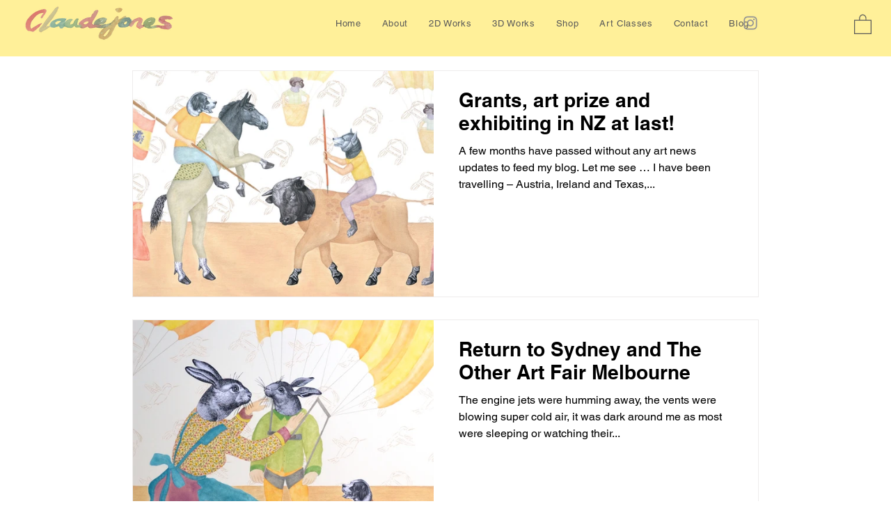

--- FILE ---
content_type: text/css; charset=utf-8
request_url: https://www.claudejones.com/_serverless/pro-gallery-css-v4-server/layoutCss?ver=2&id=pro-blog&items=0_1500_870%7C0_1200_1133%7C0_500_333%7C0_657_400%7C0_300_293%7C0_938_600%7C0_500_734%7C0_500_500%7C0_510_521%7C0_552_368%7C0_700_603&container=100.765625_900_4560.5_720&options=gallerySizeType:px%7CgallerySizePx:1060%7CimageMargin:32%7CisRTL:false%7CtextBoxWidthPercent:50%7CcalculateTextBoxWidthMode:PERCENT%7CgalleryLayout:2%7CtitlePlacement:SHOW_ON_THE_RIGHT%7CnumberOfImagesPerRow:1%7CgridStyle:1%7CcubeRatio:1.3333333333333333
body_size: -117
content:
#pro-gallery-pro-blog [data-hook="item-container"][data-idx="0"].gallery-item-container{opacity: 1 !important;display: block !important;transition: opacity .2s ease !important;top: 0px !important;left: 0px !important;right: auto !important;height: 326px !important;width: 900px !important;} #pro-gallery-pro-blog [data-hook="item-container"][data-idx="0"] .gallery-item-common-info-outer{height: 100% !important;} #pro-gallery-pro-blog [data-hook="item-container"][data-idx="0"] .gallery-item-common-info{height: 100% !important;width: 466px !important;} #pro-gallery-pro-blog [data-hook="item-container"][data-idx="0"] .gallery-item-wrapper{width: 434px !important;height: 326px !important;margin: 0 !important;} #pro-gallery-pro-blog [data-hook="item-container"][data-idx="0"] .gallery-item-content{width: 434px !important;height: 326px !important;margin: 0px 0px !important;opacity: 1 !important;} #pro-gallery-pro-blog [data-hook="item-container"][data-idx="0"] .gallery-item-hover{width: 434px !important;height: 326px !important;opacity: 1 !important;} #pro-gallery-pro-blog [data-hook="item-container"][data-idx="0"] .item-hover-flex-container{width: 434px !important;height: 326px !important;margin: 0px 0px !important;opacity: 1 !important;} #pro-gallery-pro-blog [data-hook="item-container"][data-idx="0"] .gallery-item-wrapper img{width: 100% !important;height: 100% !important;opacity: 1 !important;} #pro-gallery-pro-blog [data-hook="item-container"][data-idx="1"].gallery-item-container{opacity: 1 !important;display: block !important;transition: opacity .2s ease !important;top: 358px !important;left: 0px !important;right: auto !important;height: 326px !important;width: 900px !important;} #pro-gallery-pro-blog [data-hook="item-container"][data-idx="1"] .gallery-item-common-info-outer{height: 100% !important;} #pro-gallery-pro-blog [data-hook="item-container"][data-idx="1"] .gallery-item-common-info{height: 100% !important;width: 466px !important;} #pro-gallery-pro-blog [data-hook="item-container"][data-idx="1"] .gallery-item-wrapper{width: 434px !important;height: 326px !important;margin: 0 !important;} #pro-gallery-pro-blog [data-hook="item-container"][data-idx="1"] .gallery-item-content{width: 434px !important;height: 326px !important;margin: 0px 0px !important;opacity: 1 !important;} #pro-gallery-pro-blog [data-hook="item-container"][data-idx="1"] .gallery-item-hover{width: 434px !important;height: 326px !important;opacity: 1 !important;} #pro-gallery-pro-blog [data-hook="item-container"][data-idx="1"] .item-hover-flex-container{width: 434px !important;height: 326px !important;margin: 0px 0px !important;opacity: 1 !important;} #pro-gallery-pro-blog [data-hook="item-container"][data-idx="1"] .gallery-item-wrapper img{width: 100% !important;height: 100% !important;opacity: 1 !important;} #pro-gallery-pro-blog [data-hook="item-container"][data-idx="2"].gallery-item-container{opacity: 1 !important;display: block !important;transition: opacity .2s ease !important;top: 715px !important;left: 0px !important;right: auto !important;height: 326px !important;width: 900px !important;} #pro-gallery-pro-blog [data-hook="item-container"][data-idx="2"] .gallery-item-common-info-outer{height: 100% !important;} #pro-gallery-pro-blog [data-hook="item-container"][data-idx="2"] .gallery-item-common-info{height: 100% !important;width: 466px !important;} #pro-gallery-pro-blog [data-hook="item-container"][data-idx="2"] .gallery-item-wrapper{width: 434px !important;height: 326px !important;margin: 0 !important;} #pro-gallery-pro-blog [data-hook="item-container"][data-idx="2"] .gallery-item-content{width: 434px !important;height: 326px !important;margin: 0px 0px !important;opacity: 1 !important;} #pro-gallery-pro-blog [data-hook="item-container"][data-idx="2"] .gallery-item-hover{width: 434px !important;height: 326px !important;opacity: 1 !important;} #pro-gallery-pro-blog [data-hook="item-container"][data-idx="2"] .item-hover-flex-container{width: 434px !important;height: 326px !important;margin: 0px 0px !important;opacity: 1 !important;} #pro-gallery-pro-blog [data-hook="item-container"][data-idx="2"] .gallery-item-wrapper img{width: 100% !important;height: 100% !important;opacity: 1 !important;} #pro-gallery-pro-blog [data-hook="item-container"][data-idx="3"]{display: none !important;} #pro-gallery-pro-blog [data-hook="item-container"][data-idx="4"]{display: none !important;} #pro-gallery-pro-blog [data-hook="item-container"][data-idx="5"]{display: none !important;} #pro-gallery-pro-blog [data-hook="item-container"][data-idx="6"]{display: none !important;} #pro-gallery-pro-blog [data-hook="item-container"][data-idx="7"]{display: none !important;} #pro-gallery-pro-blog [data-hook="item-container"][data-idx="8"]{display: none !important;} #pro-gallery-pro-blog [data-hook="item-container"][data-idx="9"]{display: none !important;} #pro-gallery-pro-blog [data-hook="item-container"][data-idx="10"]{display: none !important;} #pro-gallery-pro-blog .pro-gallery-prerender{height:3900.5px !important;}#pro-gallery-pro-blog {height:3900.5px !important; width:900px !important;}#pro-gallery-pro-blog .pro-gallery-margin-container {height:3900.5px !important;}#pro-gallery-pro-blog .pro-gallery {height:3900.5px !important; width:900px !important;}#pro-gallery-pro-blog .pro-gallery-parent-container {height:3900.5px !important; width:932px !important;}